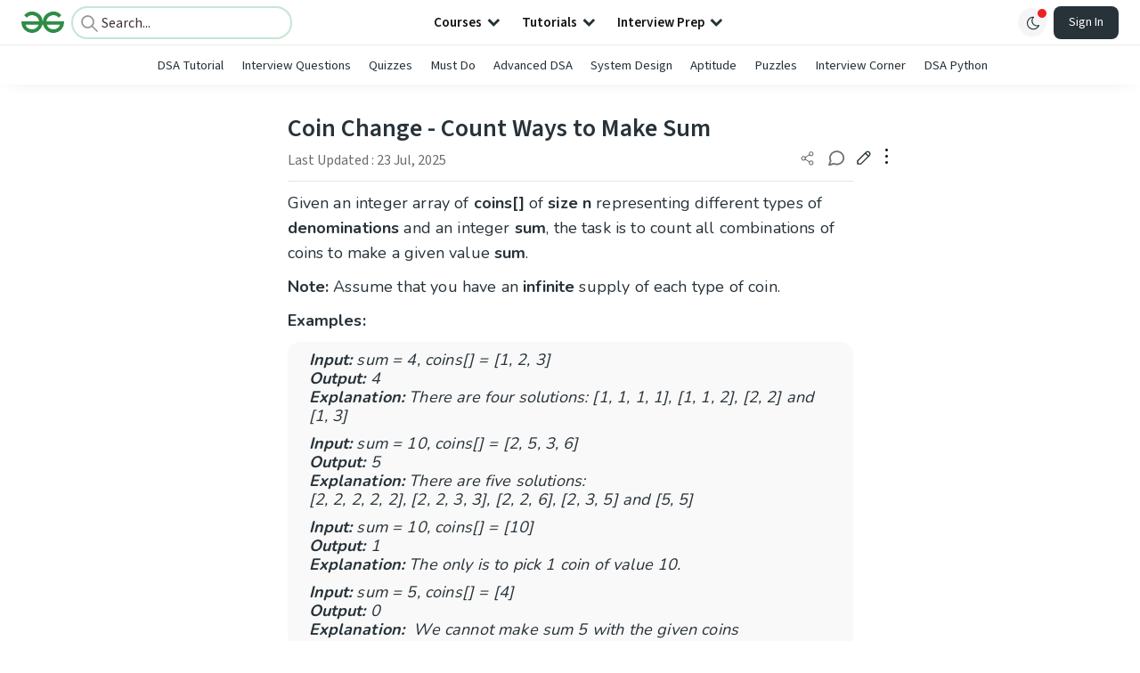

--- FILE ---
content_type: text/html; charset=utf-8
request_url: https://www.google.com/recaptcha/api2/anchor?ar=1&k=6LdMFNUZAAAAAIuRtzg0piOT-qXCbDF-iQiUi9KY&co=aHR0cHM6Ly93d3cuZ2Vla3Nmb3JnZWVrcy5vcmc6NDQz&hl=en&type=image&v=PoyoqOPhxBO7pBk68S4YbpHZ&theme=light&size=invisible&badge=bottomright&anchor-ms=20000&execute-ms=30000&cb=2pove55say4f
body_size: 48717
content:
<!DOCTYPE HTML><html dir="ltr" lang="en"><head><meta http-equiv="Content-Type" content="text/html; charset=UTF-8">
<meta http-equiv="X-UA-Compatible" content="IE=edge">
<title>reCAPTCHA</title>
<style type="text/css">
/* cyrillic-ext */
@font-face {
  font-family: 'Roboto';
  font-style: normal;
  font-weight: 400;
  font-stretch: 100%;
  src: url(//fonts.gstatic.com/s/roboto/v48/KFO7CnqEu92Fr1ME7kSn66aGLdTylUAMa3GUBHMdazTgWw.woff2) format('woff2');
  unicode-range: U+0460-052F, U+1C80-1C8A, U+20B4, U+2DE0-2DFF, U+A640-A69F, U+FE2E-FE2F;
}
/* cyrillic */
@font-face {
  font-family: 'Roboto';
  font-style: normal;
  font-weight: 400;
  font-stretch: 100%;
  src: url(//fonts.gstatic.com/s/roboto/v48/KFO7CnqEu92Fr1ME7kSn66aGLdTylUAMa3iUBHMdazTgWw.woff2) format('woff2');
  unicode-range: U+0301, U+0400-045F, U+0490-0491, U+04B0-04B1, U+2116;
}
/* greek-ext */
@font-face {
  font-family: 'Roboto';
  font-style: normal;
  font-weight: 400;
  font-stretch: 100%;
  src: url(//fonts.gstatic.com/s/roboto/v48/KFO7CnqEu92Fr1ME7kSn66aGLdTylUAMa3CUBHMdazTgWw.woff2) format('woff2');
  unicode-range: U+1F00-1FFF;
}
/* greek */
@font-face {
  font-family: 'Roboto';
  font-style: normal;
  font-weight: 400;
  font-stretch: 100%;
  src: url(//fonts.gstatic.com/s/roboto/v48/KFO7CnqEu92Fr1ME7kSn66aGLdTylUAMa3-UBHMdazTgWw.woff2) format('woff2');
  unicode-range: U+0370-0377, U+037A-037F, U+0384-038A, U+038C, U+038E-03A1, U+03A3-03FF;
}
/* math */
@font-face {
  font-family: 'Roboto';
  font-style: normal;
  font-weight: 400;
  font-stretch: 100%;
  src: url(//fonts.gstatic.com/s/roboto/v48/KFO7CnqEu92Fr1ME7kSn66aGLdTylUAMawCUBHMdazTgWw.woff2) format('woff2');
  unicode-range: U+0302-0303, U+0305, U+0307-0308, U+0310, U+0312, U+0315, U+031A, U+0326-0327, U+032C, U+032F-0330, U+0332-0333, U+0338, U+033A, U+0346, U+034D, U+0391-03A1, U+03A3-03A9, U+03B1-03C9, U+03D1, U+03D5-03D6, U+03F0-03F1, U+03F4-03F5, U+2016-2017, U+2034-2038, U+203C, U+2040, U+2043, U+2047, U+2050, U+2057, U+205F, U+2070-2071, U+2074-208E, U+2090-209C, U+20D0-20DC, U+20E1, U+20E5-20EF, U+2100-2112, U+2114-2115, U+2117-2121, U+2123-214F, U+2190, U+2192, U+2194-21AE, U+21B0-21E5, U+21F1-21F2, U+21F4-2211, U+2213-2214, U+2216-22FF, U+2308-230B, U+2310, U+2319, U+231C-2321, U+2336-237A, U+237C, U+2395, U+239B-23B7, U+23D0, U+23DC-23E1, U+2474-2475, U+25AF, U+25B3, U+25B7, U+25BD, U+25C1, U+25CA, U+25CC, U+25FB, U+266D-266F, U+27C0-27FF, U+2900-2AFF, U+2B0E-2B11, U+2B30-2B4C, U+2BFE, U+3030, U+FF5B, U+FF5D, U+1D400-1D7FF, U+1EE00-1EEFF;
}
/* symbols */
@font-face {
  font-family: 'Roboto';
  font-style: normal;
  font-weight: 400;
  font-stretch: 100%;
  src: url(//fonts.gstatic.com/s/roboto/v48/KFO7CnqEu92Fr1ME7kSn66aGLdTylUAMaxKUBHMdazTgWw.woff2) format('woff2');
  unicode-range: U+0001-000C, U+000E-001F, U+007F-009F, U+20DD-20E0, U+20E2-20E4, U+2150-218F, U+2190, U+2192, U+2194-2199, U+21AF, U+21E6-21F0, U+21F3, U+2218-2219, U+2299, U+22C4-22C6, U+2300-243F, U+2440-244A, U+2460-24FF, U+25A0-27BF, U+2800-28FF, U+2921-2922, U+2981, U+29BF, U+29EB, U+2B00-2BFF, U+4DC0-4DFF, U+FFF9-FFFB, U+10140-1018E, U+10190-1019C, U+101A0, U+101D0-101FD, U+102E0-102FB, U+10E60-10E7E, U+1D2C0-1D2D3, U+1D2E0-1D37F, U+1F000-1F0FF, U+1F100-1F1AD, U+1F1E6-1F1FF, U+1F30D-1F30F, U+1F315, U+1F31C, U+1F31E, U+1F320-1F32C, U+1F336, U+1F378, U+1F37D, U+1F382, U+1F393-1F39F, U+1F3A7-1F3A8, U+1F3AC-1F3AF, U+1F3C2, U+1F3C4-1F3C6, U+1F3CA-1F3CE, U+1F3D4-1F3E0, U+1F3ED, U+1F3F1-1F3F3, U+1F3F5-1F3F7, U+1F408, U+1F415, U+1F41F, U+1F426, U+1F43F, U+1F441-1F442, U+1F444, U+1F446-1F449, U+1F44C-1F44E, U+1F453, U+1F46A, U+1F47D, U+1F4A3, U+1F4B0, U+1F4B3, U+1F4B9, U+1F4BB, U+1F4BF, U+1F4C8-1F4CB, U+1F4D6, U+1F4DA, U+1F4DF, U+1F4E3-1F4E6, U+1F4EA-1F4ED, U+1F4F7, U+1F4F9-1F4FB, U+1F4FD-1F4FE, U+1F503, U+1F507-1F50B, U+1F50D, U+1F512-1F513, U+1F53E-1F54A, U+1F54F-1F5FA, U+1F610, U+1F650-1F67F, U+1F687, U+1F68D, U+1F691, U+1F694, U+1F698, U+1F6AD, U+1F6B2, U+1F6B9-1F6BA, U+1F6BC, U+1F6C6-1F6CF, U+1F6D3-1F6D7, U+1F6E0-1F6EA, U+1F6F0-1F6F3, U+1F6F7-1F6FC, U+1F700-1F7FF, U+1F800-1F80B, U+1F810-1F847, U+1F850-1F859, U+1F860-1F887, U+1F890-1F8AD, U+1F8B0-1F8BB, U+1F8C0-1F8C1, U+1F900-1F90B, U+1F93B, U+1F946, U+1F984, U+1F996, U+1F9E9, U+1FA00-1FA6F, U+1FA70-1FA7C, U+1FA80-1FA89, U+1FA8F-1FAC6, U+1FACE-1FADC, U+1FADF-1FAE9, U+1FAF0-1FAF8, U+1FB00-1FBFF;
}
/* vietnamese */
@font-face {
  font-family: 'Roboto';
  font-style: normal;
  font-weight: 400;
  font-stretch: 100%;
  src: url(//fonts.gstatic.com/s/roboto/v48/KFO7CnqEu92Fr1ME7kSn66aGLdTylUAMa3OUBHMdazTgWw.woff2) format('woff2');
  unicode-range: U+0102-0103, U+0110-0111, U+0128-0129, U+0168-0169, U+01A0-01A1, U+01AF-01B0, U+0300-0301, U+0303-0304, U+0308-0309, U+0323, U+0329, U+1EA0-1EF9, U+20AB;
}
/* latin-ext */
@font-face {
  font-family: 'Roboto';
  font-style: normal;
  font-weight: 400;
  font-stretch: 100%;
  src: url(//fonts.gstatic.com/s/roboto/v48/KFO7CnqEu92Fr1ME7kSn66aGLdTylUAMa3KUBHMdazTgWw.woff2) format('woff2');
  unicode-range: U+0100-02BA, U+02BD-02C5, U+02C7-02CC, U+02CE-02D7, U+02DD-02FF, U+0304, U+0308, U+0329, U+1D00-1DBF, U+1E00-1E9F, U+1EF2-1EFF, U+2020, U+20A0-20AB, U+20AD-20C0, U+2113, U+2C60-2C7F, U+A720-A7FF;
}
/* latin */
@font-face {
  font-family: 'Roboto';
  font-style: normal;
  font-weight: 400;
  font-stretch: 100%;
  src: url(//fonts.gstatic.com/s/roboto/v48/KFO7CnqEu92Fr1ME7kSn66aGLdTylUAMa3yUBHMdazQ.woff2) format('woff2');
  unicode-range: U+0000-00FF, U+0131, U+0152-0153, U+02BB-02BC, U+02C6, U+02DA, U+02DC, U+0304, U+0308, U+0329, U+2000-206F, U+20AC, U+2122, U+2191, U+2193, U+2212, U+2215, U+FEFF, U+FFFD;
}
/* cyrillic-ext */
@font-face {
  font-family: 'Roboto';
  font-style: normal;
  font-weight: 500;
  font-stretch: 100%;
  src: url(//fonts.gstatic.com/s/roboto/v48/KFO7CnqEu92Fr1ME7kSn66aGLdTylUAMa3GUBHMdazTgWw.woff2) format('woff2');
  unicode-range: U+0460-052F, U+1C80-1C8A, U+20B4, U+2DE0-2DFF, U+A640-A69F, U+FE2E-FE2F;
}
/* cyrillic */
@font-face {
  font-family: 'Roboto';
  font-style: normal;
  font-weight: 500;
  font-stretch: 100%;
  src: url(//fonts.gstatic.com/s/roboto/v48/KFO7CnqEu92Fr1ME7kSn66aGLdTylUAMa3iUBHMdazTgWw.woff2) format('woff2');
  unicode-range: U+0301, U+0400-045F, U+0490-0491, U+04B0-04B1, U+2116;
}
/* greek-ext */
@font-face {
  font-family: 'Roboto';
  font-style: normal;
  font-weight: 500;
  font-stretch: 100%;
  src: url(//fonts.gstatic.com/s/roboto/v48/KFO7CnqEu92Fr1ME7kSn66aGLdTylUAMa3CUBHMdazTgWw.woff2) format('woff2');
  unicode-range: U+1F00-1FFF;
}
/* greek */
@font-face {
  font-family: 'Roboto';
  font-style: normal;
  font-weight: 500;
  font-stretch: 100%;
  src: url(//fonts.gstatic.com/s/roboto/v48/KFO7CnqEu92Fr1ME7kSn66aGLdTylUAMa3-UBHMdazTgWw.woff2) format('woff2');
  unicode-range: U+0370-0377, U+037A-037F, U+0384-038A, U+038C, U+038E-03A1, U+03A3-03FF;
}
/* math */
@font-face {
  font-family: 'Roboto';
  font-style: normal;
  font-weight: 500;
  font-stretch: 100%;
  src: url(//fonts.gstatic.com/s/roboto/v48/KFO7CnqEu92Fr1ME7kSn66aGLdTylUAMawCUBHMdazTgWw.woff2) format('woff2');
  unicode-range: U+0302-0303, U+0305, U+0307-0308, U+0310, U+0312, U+0315, U+031A, U+0326-0327, U+032C, U+032F-0330, U+0332-0333, U+0338, U+033A, U+0346, U+034D, U+0391-03A1, U+03A3-03A9, U+03B1-03C9, U+03D1, U+03D5-03D6, U+03F0-03F1, U+03F4-03F5, U+2016-2017, U+2034-2038, U+203C, U+2040, U+2043, U+2047, U+2050, U+2057, U+205F, U+2070-2071, U+2074-208E, U+2090-209C, U+20D0-20DC, U+20E1, U+20E5-20EF, U+2100-2112, U+2114-2115, U+2117-2121, U+2123-214F, U+2190, U+2192, U+2194-21AE, U+21B0-21E5, U+21F1-21F2, U+21F4-2211, U+2213-2214, U+2216-22FF, U+2308-230B, U+2310, U+2319, U+231C-2321, U+2336-237A, U+237C, U+2395, U+239B-23B7, U+23D0, U+23DC-23E1, U+2474-2475, U+25AF, U+25B3, U+25B7, U+25BD, U+25C1, U+25CA, U+25CC, U+25FB, U+266D-266F, U+27C0-27FF, U+2900-2AFF, U+2B0E-2B11, U+2B30-2B4C, U+2BFE, U+3030, U+FF5B, U+FF5D, U+1D400-1D7FF, U+1EE00-1EEFF;
}
/* symbols */
@font-face {
  font-family: 'Roboto';
  font-style: normal;
  font-weight: 500;
  font-stretch: 100%;
  src: url(//fonts.gstatic.com/s/roboto/v48/KFO7CnqEu92Fr1ME7kSn66aGLdTylUAMaxKUBHMdazTgWw.woff2) format('woff2');
  unicode-range: U+0001-000C, U+000E-001F, U+007F-009F, U+20DD-20E0, U+20E2-20E4, U+2150-218F, U+2190, U+2192, U+2194-2199, U+21AF, U+21E6-21F0, U+21F3, U+2218-2219, U+2299, U+22C4-22C6, U+2300-243F, U+2440-244A, U+2460-24FF, U+25A0-27BF, U+2800-28FF, U+2921-2922, U+2981, U+29BF, U+29EB, U+2B00-2BFF, U+4DC0-4DFF, U+FFF9-FFFB, U+10140-1018E, U+10190-1019C, U+101A0, U+101D0-101FD, U+102E0-102FB, U+10E60-10E7E, U+1D2C0-1D2D3, U+1D2E0-1D37F, U+1F000-1F0FF, U+1F100-1F1AD, U+1F1E6-1F1FF, U+1F30D-1F30F, U+1F315, U+1F31C, U+1F31E, U+1F320-1F32C, U+1F336, U+1F378, U+1F37D, U+1F382, U+1F393-1F39F, U+1F3A7-1F3A8, U+1F3AC-1F3AF, U+1F3C2, U+1F3C4-1F3C6, U+1F3CA-1F3CE, U+1F3D4-1F3E0, U+1F3ED, U+1F3F1-1F3F3, U+1F3F5-1F3F7, U+1F408, U+1F415, U+1F41F, U+1F426, U+1F43F, U+1F441-1F442, U+1F444, U+1F446-1F449, U+1F44C-1F44E, U+1F453, U+1F46A, U+1F47D, U+1F4A3, U+1F4B0, U+1F4B3, U+1F4B9, U+1F4BB, U+1F4BF, U+1F4C8-1F4CB, U+1F4D6, U+1F4DA, U+1F4DF, U+1F4E3-1F4E6, U+1F4EA-1F4ED, U+1F4F7, U+1F4F9-1F4FB, U+1F4FD-1F4FE, U+1F503, U+1F507-1F50B, U+1F50D, U+1F512-1F513, U+1F53E-1F54A, U+1F54F-1F5FA, U+1F610, U+1F650-1F67F, U+1F687, U+1F68D, U+1F691, U+1F694, U+1F698, U+1F6AD, U+1F6B2, U+1F6B9-1F6BA, U+1F6BC, U+1F6C6-1F6CF, U+1F6D3-1F6D7, U+1F6E0-1F6EA, U+1F6F0-1F6F3, U+1F6F7-1F6FC, U+1F700-1F7FF, U+1F800-1F80B, U+1F810-1F847, U+1F850-1F859, U+1F860-1F887, U+1F890-1F8AD, U+1F8B0-1F8BB, U+1F8C0-1F8C1, U+1F900-1F90B, U+1F93B, U+1F946, U+1F984, U+1F996, U+1F9E9, U+1FA00-1FA6F, U+1FA70-1FA7C, U+1FA80-1FA89, U+1FA8F-1FAC6, U+1FACE-1FADC, U+1FADF-1FAE9, U+1FAF0-1FAF8, U+1FB00-1FBFF;
}
/* vietnamese */
@font-face {
  font-family: 'Roboto';
  font-style: normal;
  font-weight: 500;
  font-stretch: 100%;
  src: url(//fonts.gstatic.com/s/roboto/v48/KFO7CnqEu92Fr1ME7kSn66aGLdTylUAMa3OUBHMdazTgWw.woff2) format('woff2');
  unicode-range: U+0102-0103, U+0110-0111, U+0128-0129, U+0168-0169, U+01A0-01A1, U+01AF-01B0, U+0300-0301, U+0303-0304, U+0308-0309, U+0323, U+0329, U+1EA0-1EF9, U+20AB;
}
/* latin-ext */
@font-face {
  font-family: 'Roboto';
  font-style: normal;
  font-weight: 500;
  font-stretch: 100%;
  src: url(//fonts.gstatic.com/s/roboto/v48/KFO7CnqEu92Fr1ME7kSn66aGLdTylUAMa3KUBHMdazTgWw.woff2) format('woff2');
  unicode-range: U+0100-02BA, U+02BD-02C5, U+02C7-02CC, U+02CE-02D7, U+02DD-02FF, U+0304, U+0308, U+0329, U+1D00-1DBF, U+1E00-1E9F, U+1EF2-1EFF, U+2020, U+20A0-20AB, U+20AD-20C0, U+2113, U+2C60-2C7F, U+A720-A7FF;
}
/* latin */
@font-face {
  font-family: 'Roboto';
  font-style: normal;
  font-weight: 500;
  font-stretch: 100%;
  src: url(//fonts.gstatic.com/s/roboto/v48/KFO7CnqEu92Fr1ME7kSn66aGLdTylUAMa3yUBHMdazQ.woff2) format('woff2');
  unicode-range: U+0000-00FF, U+0131, U+0152-0153, U+02BB-02BC, U+02C6, U+02DA, U+02DC, U+0304, U+0308, U+0329, U+2000-206F, U+20AC, U+2122, U+2191, U+2193, U+2212, U+2215, U+FEFF, U+FFFD;
}
/* cyrillic-ext */
@font-face {
  font-family: 'Roboto';
  font-style: normal;
  font-weight: 900;
  font-stretch: 100%;
  src: url(//fonts.gstatic.com/s/roboto/v48/KFO7CnqEu92Fr1ME7kSn66aGLdTylUAMa3GUBHMdazTgWw.woff2) format('woff2');
  unicode-range: U+0460-052F, U+1C80-1C8A, U+20B4, U+2DE0-2DFF, U+A640-A69F, U+FE2E-FE2F;
}
/* cyrillic */
@font-face {
  font-family: 'Roboto';
  font-style: normal;
  font-weight: 900;
  font-stretch: 100%;
  src: url(//fonts.gstatic.com/s/roboto/v48/KFO7CnqEu92Fr1ME7kSn66aGLdTylUAMa3iUBHMdazTgWw.woff2) format('woff2');
  unicode-range: U+0301, U+0400-045F, U+0490-0491, U+04B0-04B1, U+2116;
}
/* greek-ext */
@font-face {
  font-family: 'Roboto';
  font-style: normal;
  font-weight: 900;
  font-stretch: 100%;
  src: url(//fonts.gstatic.com/s/roboto/v48/KFO7CnqEu92Fr1ME7kSn66aGLdTylUAMa3CUBHMdazTgWw.woff2) format('woff2');
  unicode-range: U+1F00-1FFF;
}
/* greek */
@font-face {
  font-family: 'Roboto';
  font-style: normal;
  font-weight: 900;
  font-stretch: 100%;
  src: url(//fonts.gstatic.com/s/roboto/v48/KFO7CnqEu92Fr1ME7kSn66aGLdTylUAMa3-UBHMdazTgWw.woff2) format('woff2');
  unicode-range: U+0370-0377, U+037A-037F, U+0384-038A, U+038C, U+038E-03A1, U+03A3-03FF;
}
/* math */
@font-face {
  font-family: 'Roboto';
  font-style: normal;
  font-weight: 900;
  font-stretch: 100%;
  src: url(//fonts.gstatic.com/s/roboto/v48/KFO7CnqEu92Fr1ME7kSn66aGLdTylUAMawCUBHMdazTgWw.woff2) format('woff2');
  unicode-range: U+0302-0303, U+0305, U+0307-0308, U+0310, U+0312, U+0315, U+031A, U+0326-0327, U+032C, U+032F-0330, U+0332-0333, U+0338, U+033A, U+0346, U+034D, U+0391-03A1, U+03A3-03A9, U+03B1-03C9, U+03D1, U+03D5-03D6, U+03F0-03F1, U+03F4-03F5, U+2016-2017, U+2034-2038, U+203C, U+2040, U+2043, U+2047, U+2050, U+2057, U+205F, U+2070-2071, U+2074-208E, U+2090-209C, U+20D0-20DC, U+20E1, U+20E5-20EF, U+2100-2112, U+2114-2115, U+2117-2121, U+2123-214F, U+2190, U+2192, U+2194-21AE, U+21B0-21E5, U+21F1-21F2, U+21F4-2211, U+2213-2214, U+2216-22FF, U+2308-230B, U+2310, U+2319, U+231C-2321, U+2336-237A, U+237C, U+2395, U+239B-23B7, U+23D0, U+23DC-23E1, U+2474-2475, U+25AF, U+25B3, U+25B7, U+25BD, U+25C1, U+25CA, U+25CC, U+25FB, U+266D-266F, U+27C0-27FF, U+2900-2AFF, U+2B0E-2B11, U+2B30-2B4C, U+2BFE, U+3030, U+FF5B, U+FF5D, U+1D400-1D7FF, U+1EE00-1EEFF;
}
/* symbols */
@font-face {
  font-family: 'Roboto';
  font-style: normal;
  font-weight: 900;
  font-stretch: 100%;
  src: url(//fonts.gstatic.com/s/roboto/v48/KFO7CnqEu92Fr1ME7kSn66aGLdTylUAMaxKUBHMdazTgWw.woff2) format('woff2');
  unicode-range: U+0001-000C, U+000E-001F, U+007F-009F, U+20DD-20E0, U+20E2-20E4, U+2150-218F, U+2190, U+2192, U+2194-2199, U+21AF, U+21E6-21F0, U+21F3, U+2218-2219, U+2299, U+22C4-22C6, U+2300-243F, U+2440-244A, U+2460-24FF, U+25A0-27BF, U+2800-28FF, U+2921-2922, U+2981, U+29BF, U+29EB, U+2B00-2BFF, U+4DC0-4DFF, U+FFF9-FFFB, U+10140-1018E, U+10190-1019C, U+101A0, U+101D0-101FD, U+102E0-102FB, U+10E60-10E7E, U+1D2C0-1D2D3, U+1D2E0-1D37F, U+1F000-1F0FF, U+1F100-1F1AD, U+1F1E6-1F1FF, U+1F30D-1F30F, U+1F315, U+1F31C, U+1F31E, U+1F320-1F32C, U+1F336, U+1F378, U+1F37D, U+1F382, U+1F393-1F39F, U+1F3A7-1F3A8, U+1F3AC-1F3AF, U+1F3C2, U+1F3C4-1F3C6, U+1F3CA-1F3CE, U+1F3D4-1F3E0, U+1F3ED, U+1F3F1-1F3F3, U+1F3F5-1F3F7, U+1F408, U+1F415, U+1F41F, U+1F426, U+1F43F, U+1F441-1F442, U+1F444, U+1F446-1F449, U+1F44C-1F44E, U+1F453, U+1F46A, U+1F47D, U+1F4A3, U+1F4B0, U+1F4B3, U+1F4B9, U+1F4BB, U+1F4BF, U+1F4C8-1F4CB, U+1F4D6, U+1F4DA, U+1F4DF, U+1F4E3-1F4E6, U+1F4EA-1F4ED, U+1F4F7, U+1F4F9-1F4FB, U+1F4FD-1F4FE, U+1F503, U+1F507-1F50B, U+1F50D, U+1F512-1F513, U+1F53E-1F54A, U+1F54F-1F5FA, U+1F610, U+1F650-1F67F, U+1F687, U+1F68D, U+1F691, U+1F694, U+1F698, U+1F6AD, U+1F6B2, U+1F6B9-1F6BA, U+1F6BC, U+1F6C6-1F6CF, U+1F6D3-1F6D7, U+1F6E0-1F6EA, U+1F6F0-1F6F3, U+1F6F7-1F6FC, U+1F700-1F7FF, U+1F800-1F80B, U+1F810-1F847, U+1F850-1F859, U+1F860-1F887, U+1F890-1F8AD, U+1F8B0-1F8BB, U+1F8C0-1F8C1, U+1F900-1F90B, U+1F93B, U+1F946, U+1F984, U+1F996, U+1F9E9, U+1FA00-1FA6F, U+1FA70-1FA7C, U+1FA80-1FA89, U+1FA8F-1FAC6, U+1FACE-1FADC, U+1FADF-1FAE9, U+1FAF0-1FAF8, U+1FB00-1FBFF;
}
/* vietnamese */
@font-face {
  font-family: 'Roboto';
  font-style: normal;
  font-weight: 900;
  font-stretch: 100%;
  src: url(//fonts.gstatic.com/s/roboto/v48/KFO7CnqEu92Fr1ME7kSn66aGLdTylUAMa3OUBHMdazTgWw.woff2) format('woff2');
  unicode-range: U+0102-0103, U+0110-0111, U+0128-0129, U+0168-0169, U+01A0-01A1, U+01AF-01B0, U+0300-0301, U+0303-0304, U+0308-0309, U+0323, U+0329, U+1EA0-1EF9, U+20AB;
}
/* latin-ext */
@font-face {
  font-family: 'Roboto';
  font-style: normal;
  font-weight: 900;
  font-stretch: 100%;
  src: url(//fonts.gstatic.com/s/roboto/v48/KFO7CnqEu92Fr1ME7kSn66aGLdTylUAMa3KUBHMdazTgWw.woff2) format('woff2');
  unicode-range: U+0100-02BA, U+02BD-02C5, U+02C7-02CC, U+02CE-02D7, U+02DD-02FF, U+0304, U+0308, U+0329, U+1D00-1DBF, U+1E00-1E9F, U+1EF2-1EFF, U+2020, U+20A0-20AB, U+20AD-20C0, U+2113, U+2C60-2C7F, U+A720-A7FF;
}
/* latin */
@font-face {
  font-family: 'Roboto';
  font-style: normal;
  font-weight: 900;
  font-stretch: 100%;
  src: url(//fonts.gstatic.com/s/roboto/v48/KFO7CnqEu92Fr1ME7kSn66aGLdTylUAMa3yUBHMdazQ.woff2) format('woff2');
  unicode-range: U+0000-00FF, U+0131, U+0152-0153, U+02BB-02BC, U+02C6, U+02DA, U+02DC, U+0304, U+0308, U+0329, U+2000-206F, U+20AC, U+2122, U+2191, U+2193, U+2212, U+2215, U+FEFF, U+FFFD;
}

</style>
<link rel="stylesheet" type="text/css" href="https://www.gstatic.com/recaptcha/releases/PoyoqOPhxBO7pBk68S4YbpHZ/styles__ltr.css">
<script nonce="ZNinjNu7rs_6lVV6Fpm8-w" type="text/javascript">window['__recaptcha_api'] = 'https://www.google.com/recaptcha/api2/';</script>
<script type="text/javascript" src="https://www.gstatic.com/recaptcha/releases/PoyoqOPhxBO7pBk68S4YbpHZ/recaptcha__en.js" nonce="ZNinjNu7rs_6lVV6Fpm8-w">
      
    </script></head>
<body><div id="rc-anchor-alert" class="rc-anchor-alert"></div>
<input type="hidden" id="recaptcha-token" value="[base64]">
<script type="text/javascript" nonce="ZNinjNu7rs_6lVV6Fpm8-w">
      recaptcha.anchor.Main.init("[\x22ainput\x22,[\x22bgdata\x22,\x22\x22,\[base64]/[base64]/[base64]/KE4oMTI0LHYsdi5HKSxMWihsLHYpKTpOKDEyNCx2LGwpLFYpLHYpLFQpKSxGKDE3MSx2KX0scjc9ZnVuY3Rpb24obCl7cmV0dXJuIGx9LEM9ZnVuY3Rpb24obCxWLHYpe04odixsLFYpLFZbYWtdPTI3OTZ9LG49ZnVuY3Rpb24obCxWKXtWLlg9KChWLlg/[base64]/[base64]/[base64]/[base64]/[base64]/[base64]/[base64]/[base64]/[base64]/[base64]/[base64]\\u003d\x22,\[base64]\x22,\x22w57Du8K2I8KFw5xcw4UnDcKtwqQiwoXDtxR/DAZlwqQDw4fDtsKHwr3CrWNFwqtpw4rDq0vDvsOJwr80UsOBKQLClmEFSG/DrsOeCsKxw4FaTHbChQg+SMOLw43CssKbw7vCmcKZwr3CoMO4AgzCssK1ScKiwqbCrghfAcOSw5TCg8KrwqnCllvCh8ONEjZeX8O8C8KqXRpycMOCHh/Cg8KUNhQTw5oBYkVDwpHCmcOGw7PDlsOcTz5BwqIFwrstw4TDkwgvwoAOwrPCpMOLSsKjw5LClFbClcK7IRM5UMKXw5/CpWoGaRrDsGHDvQZmwonDlMK5XgzDsjwKEsO6woDDiFHDk8Olwpldwq99KFogBW5Ow5rCjMKjwqxPJ3LDvxHDqMOuw7LDnx3DpsOoLQDDpcKpNcKnYcKpwqzCmQrCocKZw6XCsRjDi8Oow4fDqMOXw41nw6snVcOJVCXCjsKxwoDCgV/ClMOZw6vDhx0CMMORw7LDjQfCim7ClMK8PVnDuRTCtsOHXn3CvVouUcKlwprDmwQXWBPCo8K0w6oIXnUIwprDmz7DnFx/Bkt2w4HCkz0jTl1TLwTCmXRDw4zDqnjCgTzDu8K+wpjDjkYWwrJAS8Obw5DDs8K8wp3DhEsuw51Aw5/DucKmAWAhwprDrsO6wrDCiRzCgsOnCwpwwp5HUQEyw4fDnB88w5pGw5w5cMKlfXgpwqhaDsOww6oHEcKqwoDDtcOqwooKw5DCvMOZWsKUw6vDq8OSM8OvTMKOw5QuwonDmTFABUrChDQnBRTDp8KlwozDlMOwwrzCgMONwo/CoU9uw4jDhcKXw7XDkj9TI8OQeCgGeSvDnzzDulfCscK9ZsOBexU3NMOfw4lpfcKSI8OLwpoOFcKvwpzDtcKpwqwKWX4ufGwuwqTDnBIKEMKGYl3Dt8O8WVjDtwXChMOgw4chw6fDgcOowrscecK5w40Zwp7ChV7CtsOVwqg/[base64]/Dr8KTwo8FwqBtYytCTcOdwovDmVM2w6nDksKnW8Kcw6zCnMKGwqfDrcO1wozDqMKIwovCsj7DnEHCnsK+wqRRW8OewpYxAHjDpQAgIyXDpcO3ZMKifMO/w5TDsR9vVMKXCEzDucK8RsOKwrZiwqZ5wqtPJcKxwrBnQcOxeA1lwph/w4LDmR7Dq08MHyXCsUvDvx9lw4Q6wovCrH4yw53Di8K8wpN5D13DjHvDssOYG0/DosOHwpw7CcOswrPDrBBkw7s4wqjCjcOOwo8Gw7VOZmHCogAWw7svwp/DvMOjKFvCmHMZMGzCpMOtwoJ2wqTCojnDscORw5/CqsKpBVoawoBMw48QA8OAQMKQw5XCiMOTwpDCmMOtw4s1WmnCslxkDEBhwrgnLcOGw41jwph6wrPDoMKGR8OvPR/ChlHDhVrDs8OfXWBMw7jCpsOtcF/Donsjwq/[base64]/CqsOCw4DClsKCNcKUw7QbCcKkPjE4S1vCj8Osw4AEwqRawqlrT8OQwovDnSluwrwCRzFNw7JpwppARMKtbcODw6XCocOaw69Pw7jCh8O0wpLDksOJVHPDngPDugwXdzRwKnbCp8OXUMK/YcOAIsO4MsOjScOtKcOvw7LDggYJZsKVaCckw6jCmgTCgMOow6zDoSPDq0gFwp0ZwqTCgms8w4PCksKZwr/DhXHDv1/DkwTCtGQ2w5PCsGc/O8KJWRvDt8OGKcKsw4rCoTU9cMKkFWDCq0jCrDkAw6NWw6TClyPDkHjDoXTCq2hHYMOBBMKhGcOCdXLDq8O3wp9+w7TDuMO1wqrClsO1wr7CqcOtwpvDnsO/w6oCR2hZcC/CrsKoHE1mwqMVw4QUwrHCtD3CjMOhKlXCvyzCqHfCqEJMRA/DkDV/eBUawrMYw5YXQxbDi8OPw53DscOuPTF8w6JNEsKWw7YrwrtPVcKNw7jCij4rw6t1woLDhHlVwoF5wpvDvxDDumHCiMO/w43CssK2E8OYwofDnVYkwp8Dwq9Mwrt2SsOqw7F1DWNSByvDnk/[base64]/[base64]/wqTDmH7Dq8KQVFQuYMOVw6dRwq/CqW0uQcKLwpgTOQfCogEnMBwXSSjDkcKKw4jCiDnCpMKew4UCw4UFw70zLcO0w6wkw61JwrrDslB/eMKtw6kEw78awprClGAzMXbClcOzCSMMw5TCj8OYwp/CtHLDq8KcB2MDMFQrwqUiwpTDuxHCk0FtwrJiXCzCh8KSN8KyfcKhwpvDusKWwo7CmjPDsUgsw5HDjsK5wqRxZ8KYKmbCo8OjTE7Dh2xIwrBOw6EYBx7Dpm5sw4nCmMKMwo0Nw7gcwp3Cp2J/Z8OMw4Mkwr8OwrkndSzCkxvDkRlDw7XCpMO1w6DCqFkmwoIvGjTDiQnDqcKFcsOWwrvCg2/CjcOQwqpwwqRewq8yKg/CrAg0d8O/w4YaamHCpcKgw5RHwq47DsKMKcKTIRcSwqBww4QXw6tUw750w7QXwqfDnsKNQsOof8OUwqpHXsOnd8KWwrdjwoPCtcOLw7/Dq3jCr8KQRQVGLsK3wpLDmMOsBsOSwrPCiEEMw6Qow4dPwoLCqlPDjsOgU8OaYsK5fcONDcO+P8Obw5PDsXvDgMK2wp/Cn1nCrhTCvD3DhVbDoMOowoovD8OgG8OAKMKZw58nw5EcwpFXw41Lw5pdwqEWWG1gMsKbwrsXw53CgwlgEDEIwqvCjEw4w7cZw5kNwp3Cs8Ouw7XCtww5w45VAsKHIcK8bcO3Z8Kub2LCihBlcgcWwobDoMOpXsKHLiHDscKGf8O/w7JNwpHClHfCocK2w4LChCnClcOJw6HDsATCi1jCqsO4woPDh8KnEcKEDMKjw5guCsK8woBXw7fDsMKsC8O8wpbDhkBBwq3DrwoUwp10wqXDlDMswovDpcOew7BFPsKpcMO/BR/CqwwKVmAtP8OkWcK9w5FeEBLDqijDjSjDhsKhwqXCih8OwqLDnE/CliHCscKxKcOtUsKYwpbDs8KsWsK+w4vDicK+JsKYw7Z6wqsxBsOGN8KOXcOzw60qXxjClsO2w63DrklWEUvCvMO1f8KAwr9QEsKBw7LDrMKTwrHCs8KBwoXCtCDCpcKmZ8OGI8Kte8Oewq4tNsOxwq0Ywq9Jw74Jd3TDnMKJH8OjDBbDssK6w7bChGIwwqEhDX4/[base64]/Col7Dq8Klw55Uwo/[base64]/DpMKvFWHCuVAswrdqw77ChMK2cAvDvDhmwpB0w6HDicKbwonCi1UXwqHCtzkbwrpIF1LDo8KXw4PCqsOFCD5JTnF8wqjCg8K5BV/DvgFVw4PCjVVqwrzDmcO/[base64]/w7vDkC5qw4MfRhQRfcKJwownNMKDFmdpwprCpMKEwooWw50fw4UuXsOOw5zCn8KHYsOoWz5Bwo3CpsKrwo/[base64]/fMOhwovDtH/Di8KXfRHCkD7Cjk5ZUMKrw48Hw7XCu8KAwooqw7lZw5ttJmYUcDgSPgrCqMKka8OMUzUFUsOxwr8QHMOrwotzNMKFXigVwqkML8KawoLCjsOuailVwqxfw6zChSnCicKvw6dgOQ7Cs8K8w6LDtypqOcONwpfDkU/DqcK5w5Qkw4ZAO07Du8Khw7nDh0XCtcK4eMOwFCxVwqbCrT4aeQEfwpRpw4PCicOSwoHDk8OPwpvDlUHCvcKFw7ZLw4Mjw4hKG8O3w6fDpx7DpgnCgAAZX8KmOcK2Bi8Uw6osW8OgwqECwoJDXsKiw6YSw49VcMOtwr9zCMOsTMOSw4g/w68iH8OEw4VBaQwtaFlDwpUdNTvCuVoAwprCvRjDksKlIxvClcKAw5PCg8KuwotOwqB1JDpjBytufsO9w6EgXW8MwqMobMKgwovCosOvaRLCvcKEw7REJBPCsgQ1wqtxwoJMHcKAwobChh04QMOhw6sVwrvDnx/CvcObC8KVN8OOJX/DuR/[base64]/CvsOnw61/woRdwpg6w5ZGwphHWkHDh15AYirDn8KCw6kGZsO1wrg5wrbCumzCkHJ5w5/ChcK/[base64]/DlWrCsMO9ASPDpMKMSMK/w6vCkHRlW8KdF8KHfsOlFMOgwqTCr1HCpMKuY3sJwrF+C8OIJUodB8KAHMODw7DDnMKOw7/ChMKmJ8OOUzRxw7/CkcKvw5Q9wp/CuULCgMOkwr3CgxPCkzLDiFI1wrvCk1Z1w4XCjU/[base64]/[base64]/DocOCO8K9EE5Tw7MPOsKjY8K4QDweTcK5wp/DtzLDik5Pw5VPK8Kgw4jDgcOEwr16RsOwwonConDCl0o4dkY/w5lZImLDs8Kjw55oGG9IYnUTwpJtw5xEUsO3DD4Gwrcaw6c0UyXDo8Okwodow5rDgh4qQcOkbCdgW8OEw5PDi8OIGMKwBcOQasKmw7k1Em1QwotpBG7CjkXChMK/w64dwpo0wqF4e1DCs8O8Ugs9wo3DncKiwoQkwrXDtsOWw4ttaR0ow7Q3w7DCj8KBWMOhwqEsb8Kfw4N1Y8Kbw5xWPSPDhU7CpDrCu8KrdsOzw7DDvRlUw6cdw5sbwqtiw54fw5xAwochworChybDkCbChBbCrHB4wrMiTMKewp83MR55RjUZw4x+w7Y+wq/ClEJkR8KSScKfRMO3w6zDgXprGsOQwo/Cp8Kgw6jCv8Kww4/Dk3pQwqUTOyTCscKXw4BpC8OtX05NwoYYasK8wr/DkGAbwofCmX/Dn8O3w7YVSyDDh8KmwqExRTXCi8O8BcOSa8Oow50Kw4wuBgvDucOLAcO2NcKzCD3DiGlowoXCkMOgFB3CrUbCqnR2wqrClQcnCMOYYMOLwrbCmHUswrPDrR7DsDnDtz7CqlDCgGvCnMKtwpxWUsKVUVHDjhrCh8OrdMOVWFzDvF/CoHjDqi3CgcOvIRJlwq8Hw67DoMKpw7HDpGPCvsOzw4rCjMOiSTbCui3DgcOcIMKlQsO6dcKoRsKhw4fDm8O+w6NNWlfCkXnDvMOaSMKXw7vCtcO8NUp8WMOsw75lKQ0ewrJ2CAzCmsODBsKNwos+dsKkw4QBwojDl8KIw4/Do8OSwqLCl8KQTmTCiwojwrTDrgjCs13CoMOtGsOSw7AgIsK0w6Epb8Onw6hWf3Ikw4lKwovCrcKfw6nDqMOlRzoXfMOXwq7ChmLDjMO4R8Kcwr7Dt8OJw7zCoyvDncOBwpdEfsOmKF8BHcO1L0bDtlRlYMKiGcO+wrtlOMKnwo/ChgpyO1Urwoszwo/[base64]/DrMOsw5I5wpBNwqEYw4EFw6JmwrTDtcOleMKCd8Osb2ApwpXDr8Kdw7zCgcOTwr1/wp7CrMO3Uhk7OsKAB8OpNmE4wqHDrsOcAcOwSxITw6TCpWHCnUl2P8KicxNPwrrCm8Kjwr3DsgBxw4JawrrDvifCnzHCi8KRwrPClzofacKdw7fDiD7DmUxow4RAwq/DgsO7USVpw7A6wpzDscOaw712JUjDo8OvBsK3O8KvUFReHX8yXMORw6cACQ3CjsKmesKEZcK+wrvCisOPwpp0MMKVOMKrM3YRcsKpWsKcJcKjw681T8O7wq/[base64]/DukLCgRl9wptST1IgbBI+w5o+w5TCq10QQMK/w4hpLMKlw7/[base64]/DvMKGwrgWU0htwpMXIyTCgzQzwpBGw5FlwqjCr1jDv8OzwoDDmXPCuHJiwqrDpMK+d8OMO3/[base64]/[base64]/FsK+w6Evwrdgw4DChcOKMkUfXW9TasKAWMOee8Oub8KhDzs6AiFswpgFPcKCTsKKbsO2wqTDmcOxwqA5wqXCpyZmw4cpw5PClMKHaMOVN0E4wp/[base64]/Cr2LDmsKPTMO9wrpSQn7CpRfCtxRGw4vDiH7Ds8OPwq4SPxN2WCBnMxo3P8K5w44rdDXDkcOHw6nClcOWwrPChjjDgMKBw6LCscOHw5FVPXHDqXQVwpXDvMOWDMO6w6HDrSTCjl4bw51RwqFpbcK/[base64]/[base64]/[base64]/DplsYT8KTw5g5wr/[base64]/DuMOHw7LDlMKGw7bCp8OJJMK+ZxTComrDr8OYwpzCuMObw5TCpsKuI8O1wp4aSDx+d2jDqMO+McOrwrNtw5s9w6TDksKjw4k/wozDvMK2dcOsw6Vpw4wdG8OtUwHDu27ClWVrw6XCocK6GQjCik0OaUfCs8KvQcOwwr9hw7TDjcOTJhNQJ8OPJ0ttUMOPaH3DmgRHw5zDqU9BwpzCiDvCrCE9wpAEwrLDt8OewqLCjCl7L8KTAsORRH5TAz/CnSDCjsKGw4bDoT9Fwo/[base64]/DkMO9wpZQwpRcDMKwH3zCvMKBw7XDrRwMXkbDm8O6w7hKEl/CtMOnwqZTw73DlMO7V0FWdMKVw6h3wr3DrcO7fMKCw6HCsMK9w4hBUX9Ow4HCmiDCn8OFwrfCpcO9a8ObwoHCjCJtw53Co349wrzCk3M2wpY6wpnDvl0ewqsRw6/CpcOvXDnDgm7CjXLCqC48w5LCi07DrDzDiETCtcKZw5PCokQ7fcOdwo/DqCJkwo/CnzTCiiPDs8K2RsKjTyzCjcOqw6vDvT3DkAEjw4Newp7DscOoOMKJXcKKUMOFwrEDw5RNwp1kwpsSw4LCjmXCjMKhw7fDoMKNw77CgsKtw7lrN3XDi3hqwq0HNsOewrRPfMOTWRBawpEuwpplwofDg03DgQjDnG/DumgBXgFoFcK3dQrCgcODwoF9asO/EsOMwp7CuDTCn8O+dcKgw4APwrI5EwUuw6dPwo0dFcOuQsOKCE0hwq7Dv8OWwpLCtsOYEsOQw5nDgMO4YMKZKU/DsAXDlzvChDvDm8ONwqjCmcOVw6TCnwxvOSMrbcOhw7TCiAkOw5VzZRDDmRvDksOUwpbCoxzDvmHCscK5w5/DncKww5DDjxU/[base64]/[base64]/wrRYHcKWKMO+w63Cs3xEE8OYw5MVDcKGw59OwqM/[base64]/[base64]/Zyscw5zCoEMJZUUWw7jDgXwJZW/[base64]/Dv2zCjj/[base64]/Cj8K7wr3DhMO/[base64]/wpzCilg/wpjCpcKQVsK4woHCokpCCA/CpMOPw4rCkMK0Hg91fVAVccKrwrrCgcO+w6PCgXLDnC7ClcKSw6jCplBHBcOvbsOgSwxaf8Orw7s0w4cREVLDhcO9FSdEcsOlwqXCgzU8w5JVF2xja07CqkDCkcKkw4/DscO1OgzDkMKIw6vDhcKSHBZdJWHCqMKWaXPCj1gIwp9bwrFULU7CpcOIw4xvRF1jLcO6w4ZbDcOtw7RVMTVjGxHChkIQfcK2wok6woTCsSbCrcOdwpx/Q8KnYnNaLFc7wpPDrMOXfcKdw4zDgRxoS3HDn3Y9wpFIw5vCjXlcfkxrwqfCgGEdMVICEMOzMcOSw7sYw4zDtijDv1pLw53CgxcRw4zDlydFbsO1wplgwpfDs8OJw4PCtcK8A8O6w4/Ds3oAw5kLw5JJKMK6HsKUwrQ2SMOqwqQ3wosfWcOsw5ElGG7DssOQwo0Ew70bTMKADcO9wpjCt8OGbT18TiHCm1LCmQXCj8KOcsOVw4rCqcKBGxAyQxHClVsTCDxOBMKew4w9w6kSY1Y0NcOkwoAhecOdwpN8QMOqw74sw7bClQLCmyNSUcKMwrrCv8Kaw47Dj8K/w5DDksKkwoPCssKgw4kVwpV1DsKVX8Kpw49ew7vCvTxWD2k2KcOcKRZvf8KvOS7CrxZgVlkCwp7ChsO8w5zCvsK/csOOYcOfWX5PwpZIwp7CqQ83S8KhDlTDgnjDn8KnE2vDuMKSPsO7ISRXKMOHG8O9AH7DoHJrwpkjwqwAGMOkwpbCn8OAwqfCncOywo8ewr1Gw7HCu0zCq8ODwobCvBXClMOswrcoJsKwGx/DlcKOK8KxcsOUwrDClhjCkcKWaMK+BEAlw47DtsOGw5MdX8Kxw5nCpiPDlcKJJcKMwoRyw7PDtMOlwqLCnwwTw4s/w5DDssOCOMO4w6DCo8O9fcO1ABJmwrhGwpV6wqHDvRLClMOWLBsXw67DncKEVzsbw5LDlcOUw589wq3DhMOYw4XDv3hkdQjDjgcWwoTDpcOyACvCkMOQTMK1OcOWwrLChzNMwq/Dm2Y5EGPDocOicCR9NBEZwqtTw4duVcKQLMOmfw4uICDDsMKgeREhwq8Ow7hkFMOsdVw1wo/DsixTw4XCnnZfwpfChMOSalxiWjQvGxxGwrLDrsOuw6VewpzDlRXDh8OmN8KxEH/[base64]/ScOpV8KYwqQ2DBfDtjZEc8KxPTfCmsK5w5xQwrBBw7InwoLDk8KWw4vDgmrDm3UdWMOzTHRiaE7Dm04Mwr/DgSLCtsOAWzdjw44zB31bw7nCosOiPw7CvVc3WcODAcK1KcKsQsOSwpBWwrvCggExBm3DgljDnHrChkNjUcKNwoVOFsOhH0cPwrPDrcKQEWBhLcOyJ8KFwrTCiC/DlAwwP1x9wpnCvn3DunXDoCp3GQJBw4bCp0HDg8Oxw7wKwo1XcXpcw7AZD0FRM8KLw7EFw5ITw4cCwpjCpsKzw7fDrBTDkD/DoMOMQBlyEFrCtMKPwpLClk7CoA94ZnXDiMKuZsKvw5x+GMOdw5fDosKLdcKXW8OYwq0uw7tDw79Ewr7Cv0vCqgU/[base64]/woccJCIfw47CoHEjTsOjBsKcAsKXw5sHdsKtw57CoQANAQQdWcO7X8KMw4YILWXDnX4EFcOFwpPDiWXDlRZjwqvDqwbDlsK/w4vDhxwRYnxzNsOuwqU1McKuwrDDucKCwqDDkSUOw71fVmBeNcONwoTCtVQ/W8Kfwr/CrHBGAmzCu2oSSMObFsKsbzHDmcO4ccKcwpQewpbDvTnDjCp6bxhfBVbDtMO8OVfDq8KeLMKCLnlrGcKcw6FNRsOJw7Baw5zDhBXCvsK7aUvCsjfDnXzDj8KOw7d1QcKJwoHDl8O0GMOew7HDv8OJwq4awqnDncOoHB1rw4/DjEcVOz/CvsOqZsOyJTpXHcK0TMOhU14bwpgLMTTDjiXDsXjCr8K5NcOsHcKLw4RuXE5Jw5EENMOQb1B7cWrDmMOuw6oCP196wodrwr/DmgzDiMO/w6nDu0thHRQvX2IUw5Jwwopbw5w3RcOfQMODbcKyXVgZMy/ClFYxUsORbjIGworCry1IwqLDmUjCtErCh8KTwqXCpMOMOsOPE8KMNXLDtGjCkMOLw5XDuMKeEgbCusO6bsK+woXDkDnDpMKRFMK2VGhfa0AZOMKEw6/[base64]/DsRBbw7NvPmU3w4EZwrjDu8OTwpMIwofDnMOhw7ZWw5Mnw5JecHHDhC0+ODVBwpEDcHotX8OqwpzCpytJXCg/[base64]/[base64]/[base64]/CimLDpcKqw6zClQXDqjvDii/DoMKnwqzCiMOlIsKNw6M9H8K8YsKwNsOPCcK3w5o8w4odw4rDisKOwrhDLsKxw4DDkAtgbcKpw79iwoULw5ZkwrZMacKSBMObPMO1IzwOdAFedn3DgD7DpMOaEMO9wooPdRI4fMOqworDoWnDkWYXWcKgw53CusKAw5PCqMK/d8OSw5vDjXzCmMODwqnDpjU+KsOdw5ZjwpgmwpBuwroUw6lUwoJzNm5gGsK9dsK6w6FQRsK7wqXDjsK2w4DDlsKeA8KSChTCusKccA9wPsO6YBTDrcK9fsO7HgdYLsOmH1MnwpHDiR57fsKNw78cw7zCs8Krwq7CssOtw7bCiiXDmn7CucKWeC5GGHN/wr/DhhPDsHvCrHDCncKhw4QywrwJw7YKQlxYUyTCllF2wrYcw40Pw6nDpXvCgDbCrMKDT3dcw6DCp8OOw6/CrljCrMKkf8KVw79Kwr5fARRYI8Orw4bCn8ObwrzCqcKUYsOHThvCtwh5wr/Dr8OiAsKowpJuwr5ZJMOVw71yXkvCpcOywq1kE8KYDmDDs8ORVSomdXsRZULCvSdRCkXDq8K0Vk9STcKZfMKUw5LCnDbDqsKTw6E0w5jCuzbDvsK0K0rDkMOlf8KGUnPDpULChFZ9wodAw6x3wqvDiU7DssKud2rClMOWQ0bDmxDCjksow6/Cnxllwotyw6TCl291woEHRcO2DMKEwqrCjyA4w5vCqsO9UsOAw4Ntw44wwq7CjgU3ZQzCj2zCqMKPw7nCrFjDtlZuaiQHOMKtwolOwpzDvsKQw6rDvX/CnSUyw4oxScK0wpTDgcKJw7zDsx1rw5gEBMOPwrLDhMO/bkNiwrwObsO9cMK4w7w9OC3DmUIIw43CvMKuRlgWW2rCisOOK8OWwo7DlcKmZcKcw4YvLsO5ejHDhgTDssKQV8O3w53CjMKNwq9mXwcow6hIUGrDjcOvw4FTLS/DujbCssK4wqREZTQjw6rCpwYDwoEYejfDqMOTwpjDg2VJw58nwrXCvDfDlS1cw7rDiRPDi8KWw6AwT8Kwwq/Dqm7ClW3Dp8KKwr8mc0kAwpctwq0Sb8OhJ8KKwpjClDTDkm7CssKCFxRyLcOywojCgsOEw6PDlcKNIm9HaFHCli/DhsOlHkEjR8OyccO9wofCmcOYGsK4wrVUQsOMw74YEcOSwqTDrCVIwozDlcK+aMKiw7QMwrEnw4/CpcKLFMKxwrJww7vDisO6MQ7DgHV6w7bCr8O/[base64]/CmAlnw5wSwrchw7BMYcKWesKtMsKiw4oXCsK/wplZQsO7w6c2wpxOw544w6rCncOkG8OBw7TCrhAuwrFswoUYSgdzw4HDhsK6wpzDjxnCpcOdJsKbw6EUd8Ofw75bYHrCrsOpwrvCvhbCuMK7LcKqw7zDimrCosKLwogfwp3CgD9zTU8sLsOzwpUewoTCvMKQfcOEw47Cg8Ohwr/DssOlADk6PsK9VcK6LAlZV0XCt3BlwqcEClLDp8KVTsOxXsKFwr9bwrPCvDpGw5jCjcK4Q8OAKwHDsMO5wr57QBTCk8K1dVp3wrdXecOCw7hhw4XChRjCkA3ChQDCnMOzP8KDwrPDsSbDlMKWwrXDiFNILMKZP8KGw6LDkEjDu8KHYcKCwp/CoMKHOgt1wq/Dl3HDshfCrVlvQ8OqbUxzI8Orw6DCq8K+RBzCpgTDjxzCq8Kiw4pVwpQ/XsOxw7TDrsOiw5EOwqhSLsKSA0dgwpkNdU3DgMOWDMOEw7/Cl3wqRwDDrC3DicKOw5PDpcOUw7LDrSUrwoPDlxvCg8K3wq04wpjChzlmbMORHMK0w6/CgcObDw7Dr3BtwpTCq8OSwrZbw4LCkk7Dj8KvVy4VNC0bdjE6YMK4w5HCukBUasOcw5AwDsOFZUjCrsOOwrbCjsOQw69VHWN6K18Zajs3fMOhw5omKgfCgMOfEMOHw7cWZ1HDnwfCjXjCusKhwpHDuQdvQEsUw5lgCw/DkhpNwqohGcKww6bDm1DCs8OAw59twqbCncKxV8KwS0zCjsO2w7HCnsOtesO8w5bCs8Kaw58nwpQ5wq9vwq/Cm8O0w7kfwq3CqMKJwo3CknsZRcOaWsORUU3Do2kXw4PDunosw6PDpid2wrsDw6fCtR3DlE1yMsK5w6pvNcOwPcKfH8KqwrYrw7/CjRTCvcOnDUk/MgbDj13DtwFXwrA6Y8KyAnxXRsOewpfCrEFwwqFEwrnCs0VgwqTDsmQ/IATDmMO1w5s+UcO6w4bCg8OMwpRLJW3DhEo/PV4mKcO9C210UXTClcOERB99eE93w4jDvsOCwo/[base64]/Ctn3Di1DCogciWm3CtsOGwoA5w4rDj8KoZUDDomZaLzfDg8OWwobCtWnDsMOcQhDDncOhKkZjw7NPw4rDm8KaS0LCjMO3aCE6bsO5OS/DuEbDrsOuDD7CrjNpUsKIwr/Ci8OnbcOAwpzDqVsWw6czwoQ2TnjCrcO/NsO2wrdDYhV8F2w5EcKfFXtzWiDCogp5HE9awrTCrnLClcKOw7/DtMOyw7w7IB3CrMKUw785ZDHCj8OGQxZtwpcJdHsZEcO3w4zCqcK0w55PwqoyQzrCu1lRFMKKw4Baa8Ozw7ExwrJsKsKQw7M2GyASw4NMUMKmw6I1wpnCgcKGAgnDicKFZn54w5cSw5kcfA/Do8KIOEHDslsNPAghfj0Xwoh1ZTTDqTDDvMKMFg5LVcK0GsKuwp5mVirDrG7DrlIow7EJZCzDhsOJwrDCsTfDicO6QMO4w6EBGCYRFinDkRVwwpLDiMO3PRjDkMKrKApSMcO4w5XDpMK+w5/CuQnCo8OuOVLCmMKOw6k6woLCjj7CsMOBJ8Onw6c0BzUcw4/CuR1GYT3DlQR/[base64]/[base64]/[base64]/DicKSJVrCu8OhZjTCkF3DhMOcZEVDwplZwp9Zw7Q5w6XDvTZQwoIHLsOxw54Vwr7DliVGQ8OOwp7DhMOvIcKrWFd6a14yXQzCn8OMbsO3LsO0w50zRMKxHsO/OMK2TsKvwqTDr1DDmCVQGzbCi8KSDDbDqsKvwoTCm8OHfXfDpcOvL3NEen/Ds1pIwqjCq8KMZMOURcO/w4vDgijCu0RCw43DssKwJxTDomAkWCjCrkQUBh1IWHDCkkZTwpI+wowAMSlDwrZkFsKeYcKCD8OOwr/[base64]/CgsOvw4bDmw4Dw79zf8O6wonDm8KGdAhYw6zCgFXCiBPDjMKsVB8LwpTCgGUHw4LCiShMW2rDrsKGwpwVwobDlsOIwr8mwpY4PcOXw5zDikbCscOUwp/CisOqwpZUw4sNJT7DqhZ4w5BZw5lyJRXCoDQfNcO2Skg2WzzDucKqwp7ConLCisKMwqBRMMKWf8KRwqIUwq7DncKqdcOUw4BWw4sww65rSmHDritMwowmw70xwqzDjMOHLsO5w4DCljQmw548Q8OhYmTCmw5Aw6I9PGA0w5bCpEV/X8K7cMOefcKoB8KAZFjCowHDvMOEAcKoIgvCi37DlMOqDMO/w48JRsOGC8OOwoTClMO6w40ZIcOSw7rDqDvCmMK4wr/Dj8OwZxcvPF/DjWrDknULEcKmRQXCtcKFwqwIMCFewrvCiMKuJhbDpVAAw5vDjxQbb8KURcKbw4hWw5gKfVc4w5TCuCvDncOGW0wJJz4hIHnCj8OaVjjChDjCiVxgS8Oxw5LCtcKVJAIgwp4pwr7DrxwuYGbCkhsYwqddwpFgMmFmNsO8wovDucKKwrtfw7/Ds8OICgHCscOFwrYYwp3DlUHCvMOCFDLCgcKuw6F+w4AAwpjCkMOhwpwHw47CrEHDrMOPwrg0BSXCj8KBR0bDk0c9RFnCs8OoAcOlXsOvw791BsKFw7JVGFl9DnHCqRAuQzN0w7gBD00wegIFKH4lw5E6w5AfwqI9w6nCuCknwpUQw6VsHMKSw48/UcKSE8OIwo1Sw5NydglWwqd0F8KZw4V9w57Dh3Vmw4ZPR8KuIi1swrbCi8OaCsOzwrMTMCw/MsKaG13DsSF4w7DDgsOhNHvChgPDpMO3KsKCC8K8SMOMw5vDnm4aw7gWwr3Cuy3Cr8OfFMK1wqHDh8O6woERwpt0wpkfOGbDocK8HcKiTMOLUGDCnlHDiMOAwpLCrFguw4p6w7/Dr8K9wopGwp/Dp8KaW8KYAsKnJ8KzE3jDsV4hwo7CqWRKTCXCusO3UGJcJcOKMcKtw6hffnvDiMOxAMOZcj/ClVrClcKjw4/[base64]/CpMKlwonCsXBUwrbDgMOJRcObR8OyLMOTHMOlw7YNwpnCnMOaw7fCrcOZw4TDnMOqacKUw7cjw5ItOcKcw7cJwqjDjQoNa1QOwrp/wqtzEC12XMOOwrbCtsKlw6jCpT/[base64]/YFohwobDosO4fcOZXCvDlcOYw5IeJ8K7w6RXw54nXRhzM8KkJB3CoEbCmsOcBcOXCg3CpMO+wo5kwpo/woPCrsOOwqfDt1BZwpA8wpF4LMKuBcOISxwhDcKVw4/Dhw5gcFrDh8OkYjd5esKsVQcVwpRZTEPCh8KIK8OnCgzDik3Cnnw1IsOQwq4mVgQIIFTDt8OmB2rCisOXwqV9GsKvwpTDk8OIQ8OMP8K0wqfCpsKHwrbDphNgw5nCkMKNSsKRcsKEW8KlD0/CmTrDrMOhG8OhDSUfwqp/wrbCq0DDvTBMQsKZTDzCh3kpwp8fLm7DtiHDunXCjHrDt8OBw5bDnsOYwo3CgyrCgy7Dr8OnwrIHHsKIw5hqw5rCi30WwpsQXijConvDh8KRwr4wDWbCt3XDm8KbR2fDv1ctNnghwq8oC8KAw7/CjsO0esKIPTZCfSwiwplpwqPCgsK4FkRgAMK9w60rwrJVemAjPV/DicKAYgcZXxbDoMOGw5HCh3jCpsO4SUNuLzTDnsOAAQnCucOLw67DkyfDoTIOZcKrw4lGw6nDpSR7wq/Dh1ZfKMOBw49zw4Vlw6hFO8K2QcKnPMOWS8K7wpQEwpMLw6E9RMO3HMODEMKLw67Cl8K3wpHDnE5Ww4XDkmEvRcOAZ8KAf8KcZcODMxhLA8OBwp3Dh8ONwrnCv8KnPnxiQcOWVkB9wrnDtMKBwqDChsK+LcOXFSd8EwhtUWNYW8OubcKOwr/[base64]/DpU7Cjx/CjXrClVbCtHsBY8ORV8Oewq3DgsKqwp/DrF/DgWnCgEnCgsK3w6VbKB/DiQLCh1HCisKgG8Oqw4lEwosLdsKYfGNTw49WTVJzw7DCjMOcDMOREzLDjTbCr8OFwovDjnVYwpnCrm3Dn2N0KhbDoTQSeB3Cq8OKKcOnw6wsw7UlwqQfZztxJEvCscONw4/Csm8Aw7HCpDDChAzDs8KpwoQlByt2VsKew7zDgsKDYMKyw5RowpkWw5tRMMKFwplGwoA/wqtGBsOLO3QsdMOzw4Juw7rCsMOEw6MkwpXDkkrDtkTCssOoPHttL8OXd8KuHnZPw5hrwqB5w6gdwoh0wpjCvyLDt8OvC8Kbwo1IwpTCgMKtdcKQw6DDjVBjSwDDom/[base64]/DuD3DrmDDgcOCJUnClUjDs8O6wpIOwrzCh1B7wqfDkcOxX8KpWANhA1sJw6xFQcOewoXDkHQAJ8Kjwq1ww7YmEXrCh3tre34VFSrCplkTYHrDsTPDnldgwp7CjnFFw6/DrMKSfT9jwoXCjsKOwoN3wrhrw5Z2cMOBw7/CiALDhAPDvmRDw6zDtHPDpsK/wpAywow2WMKewpbCi8ObwrdGw6shw5LDvzvChztnZi/DgMOgwoLCvMKHOMKbw6rCuGLCmsO7bsK6RVM5w7LDtsOdP3xwa8ODAWo9wqU6w7kew4UHCcOjKXvDssKGw6ARFcKnNQQjwrIswprDvC1fc8KjC2jCicObPFXCp8OUHjtQwqBWw4AVZMK7w5jCpMOrZsO7dikjw5zDrcObw5Una8KQw5QPw4/DqQZTQcOZaQ7Dl8OyNyjClHXDr37CmMKxw73CjcO3CBjCrMO6IhM9wq9/BSpTwqI3FDrDmAXDnTkqLcORWMKIwrLDhETDrMKNwo3Di17Dj0zDvETDpsK4w5Zpw6kLLlw3AMKpwofCuy/[base64]/DpnfDjsKQImMcYwfCgMOswqQUJl7Cs8OVNAPCrDHDgMKQLMKfAsKrGsOnwrNLwr/Dn2HCow/DqjY8w7fCjcKQQhkow7NQecOrYMKTw6dXMcOCOWdlHWxnw40zSDXCtxDDpMOYQkzDusOcwqPDh8KbdRApwr3CusO4w7jCm3/CoDwgbi5tCsKuAMO4NcOGQcKYwpw4wpjDjcKqccKAUSvDqBgYwpomVMKIwqLDvcK2wo4tw4BmHXHClEPCgj3Dq0jCkRxqwqEJGQlrMH1uw6g+cMK3wr3DsGvCqMOtMkTDgw3CpgnClmFYcx8LTy0Nw7F8EMKmbMOkw4UFc3/CscOcw4LDjh3DqMO/[base64]/DuRo4Rm3Cmm9gwpFON0bDqcO9DMOWwp7DnGTCoMO9w4PCoMKfBwNxwpzCrMKpwoJPwrxsGsKnBcO0ZsOyw5NcwpLDiSXDpMOEThzCmWvChMKZO0bDssK8GMOow6zCgMKzwpR1wrAHZivDhsK8H3xOw4/[base64]/CssOVwpFnNsOKEMK/wot3w6R/TEzCj8OQB8KeaC9Lw7/DvH5Xw6FmfFDCmDRcw6djwq9nw4BWf2XCinXCssKqw6jDp8Oaw4bChhvCncO/woMew5ojw4Z2XsK8TcKTPsK2U37CkcKUw7zCkhjDrcO/w58Mw6vCqG3DtsKTwqzDqMO7wo/Cm8O/[base64]/[base64]/DoR7CvsOMScOfwrzCkcKiwprDl8OzwqElCmw/GUcyRk8QU8O7wo/[base64]/[base64]/[base64]/Hiouwp9QaMKOw5zCg8O2GCnDosO+XsKIf8KwG20EwpPCqsKsVibClsKRDhvCh8KaQ8KKwo0KShDCqMKew5nDssOwVsKrw6Eyw5xTBQtUEw9Iw7rCi8KXQmQXTQ\\u003d\\u003d\x22],null,[\x22conf\x22,null,\x226LdMFNUZAAAAAIuRtzg0piOT-qXCbDF-iQiUi9KY\x22,0,null,null,null,0,[21,125,63,73,95,87,41,43,42,83,102,105,109,121],[1017145,333],0,null,null,null,null,0,null,0,null,700,1,null,0,\[base64]/76lBhnEnQkZnOKMAhk\\u003d\x22,0,0,null,null,1,null,0,1,null,null,null,0],\x22https://www.geeksforgeeks.org:443\x22,null,[3,1,1],null,null,null,1,3600,[\x22https://www.google.com/intl/en/policies/privacy/\x22,\x22https://www.google.com/intl/en/policies/terms/\x22],\x22v667bClLoaipdX3y192gXy3/hmXWLfYw/JQGteGCeHs\\u003d\x22,1,0,null,1,1768734749332,0,0,[232,112,50],null,[85,112,177,73,112],\x22RC-Iais2V8_6IHnDg\x22,null,null,null,null,null,\x220dAFcWeA7QSAP3-QwdeIlbXIcrrPrDLwRwp5SIwvU-YytO7MTDtSPMJMwNM9ZGrVqg2_ol2mhpU8jaovC7vmKL379SjY31DErB1Q\x22,1768817549402]");
    </script></body></html>

--- FILE ---
content_type: text/html; charset=utf-8
request_url: https://www.google.com/recaptcha/api2/aframe
body_size: -266
content:
<!DOCTYPE HTML><html><head><meta http-equiv="content-type" content="text/html; charset=UTF-8"></head><body><script nonce="HbjDQn7RAf88msVXD8r3aA">/** Anti-fraud and anti-abuse applications only. See google.com/recaptcha */ try{var clients={'sodar':'https://pagead2.googlesyndication.com/pagead/sodar?'};window.addEventListener("message",function(a){try{if(a.source===window.parent){var b=JSON.parse(a.data);var c=clients[b['id']];if(c){var d=document.createElement('img');d.src=c+b['params']+'&rc='+(localStorage.getItem("rc::a")?sessionStorage.getItem("rc::b"):"");window.document.body.appendChild(d);sessionStorage.setItem("rc::e",parseInt(sessionStorage.getItem("rc::e")||0)+1);localStorage.setItem("rc::h",'1768731153626');}}}catch(b){}});window.parent.postMessage("_grecaptcha_ready", "*");}catch(b){}</script></body></html>

--- FILE ---
content_type: text/css
request_url: https://assets.geeksforgeeks.org/gfg-carousel/v2/index.min.css
body_size: 746
content:
.gfg-preview-carousel-wrapper{width:100%;height:fit-content;display:flex;align-items:center;justify-content:center;flex-direction:column;padding:10px;cursor:pointer;overflow:auto}.gfg-preview-carousel-zoom-in{height:100vh;width:100vw;position:fixed!important;top:0;left:0;background-color:rgba(0,0,0,.3);z-index:100000!important;cursor:zoom-out!important;backdrop-filter:blur(1rem)!important}.gfg-preview-carousel-zoom-in .gfg-preview-carousel{cursor:zoom-out!important}.gfg-preview-carousel-wrapper>div{border:1px solid rgba(221,221,221,.5)!important;width:1000px;max-width:90%}.gfg-preview-carousel{display:flex;justify-content:center;position:relative;overflow:hidden;aspect-ratio:2/1;height:60%;min-height:150px;cursor:zoom-in}.gfg-preview-carousel-content{display:none;position:absolute;top:0;justify-content:center;overflow:hidden;width:100%;height:100%}.gfg-preview-carousel-content[data-show=true]{display:flex}.gfg-preview-carousel-content-wrapper{position:relative;height:100%;width:100%;background:#fff!important}.gfg-preview-carousel-content img{width:100%;height:100%;object-fit:contain;margin:auto;position:relative;background:0 0}.gfg-preview-carousel-content img.bg{filter:blur(40px);position:absolute;left:0;top:0;width:100%;height:100%;object-fit:fill;background:0 0}.gfg-preview-carousel-toolbar{position:relative;text-align:center;color:gray;font-size:14px;-webkit-user-select:none;-ms-user-select:none;user-select:none;background:rgba(221,221,221,.5);display:flex;justify-content:center;gap:10px;padding:5px 0}.gfg-preview-carousel-wrapper .arrow-right{transform:rotate(-90deg);display:flex;align-items:center;background:0 0}.gfg-preview-carousel-wrapper .arrow-left{transform:rotate(90deg);display:flex;align-items:center;margin-top:3px;background:0 0}.gfg-preview-carousel-wrapper .icon{width:20px;height:20px;display:inline-block}.gfg-preview-carousel-index-count{display:inline-block;width:min(4em,calc(30%));position:absolute;right:0}.gfg-preview-carousel-playpause{display:flex;align-items:center;color:inherit}.gfg-preview-carousel-playpause>svg{background:0 0;height:20px;width:20px}[data-dark-mode=true] .gfg-preview-carousel-toolbar{background:rgba(49,49,49,.6)}[data-dark-mode=true] .gfg-preview-carousel-playpause{color:#aaa}[data-dark-mode=true] .gfg-preview-carousel-toolbar{color:#aaa}.gfg-preview-carousel-content-zoom-in-wrapper{position:fixed;top:0;left:0;width:100%;height:100%;background-color:rgba(0,0,0,.9);z-Index:9999;cursor:zoom-out}.gfg-preview-carousel-content-zoom-in{position:absolute;top:50%;left:50%;transform:translate(-50%,-50%);width:80%;height:80%;object-fit:contain}.gfg-preview-carousel-content-zoom-in-wrapper-close{position:absolute;top:20px;right:20px;height:30px;width:30px;background:0 0;color:#f0f8ff;cursor:pointer}.gfg-preview-carousel-left,.gfg-preview-carousel-right{cursor:pointer!important;padding:0 10px;font-weight:bolder;display:flex;flex-direction:column;background:0 0}

--- FILE ---
content_type: application/javascript; charset=utf-8
request_url: https://fundingchoicesmessages.google.com/f/AGSKWxWhfT2yrUtZmTmnsIkP0lsZA6Jbw1ry46sNyNH3ouWuQPOBUf2greOY18tIDp18EABcVWPJSarQHM0g-OSk8YpMqq1mrFeAFdxzsSSYc79mLMo0qmK5WfGytRuHpWW9fFQZCVObCytOravBXDMSGEGs-GG64ZB8y1plt38HF84ZR_K7BNNsvSg02WSb/_/AD-970x90./layerads./adb.js?tag=/adswrapper.-ad-001-
body_size: -1292
content:
window['3eeffd52-8e66-4eeb-8723-6f861b318728'] = true;

--- FILE ---
content_type: text/plain
request_url: https://c.6sc.co/?m=1
body_size: 0
content:
6suuid=ed263e17532c01000ab26c69ab0000003667e701